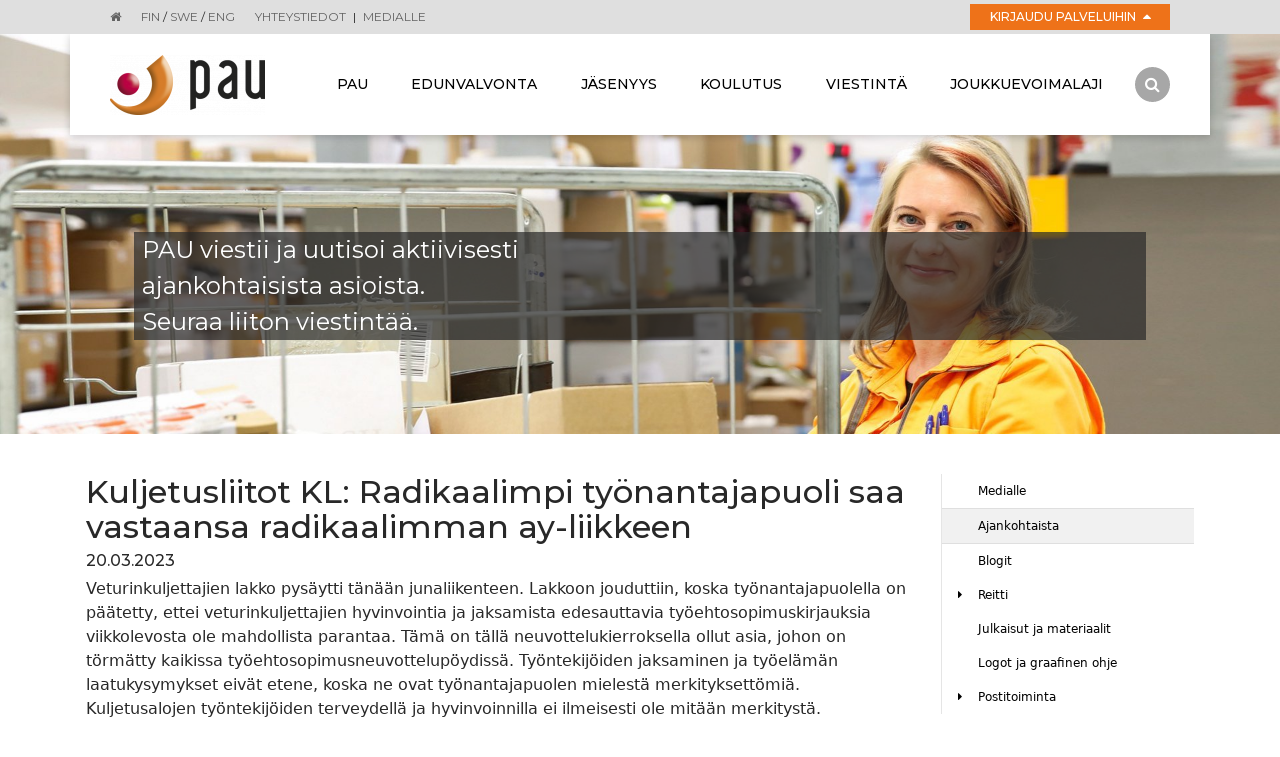

--- FILE ---
content_type: text/html; charset=UTF-8
request_url: https://www.pau.fi/viestinta/ajankohtaista/kuljetusliitot-kl-radikaalimpi-tyonantajapuoli-saa-vastaansa-radikaalimman-ay-liikkeen.html?utm_campaign=unspecified&utm_content=unspecified&utm_medium=email&utm_source=apsis+pro&pe_data=D434058427845405B42764241584571%7C25407169
body_size: 6910
content:
<!doctype html>
<html lang="fi">
	<head>
		<meta charset="utf-8">
		<meta name="viewport" content="width=device-width, initial-scale=1, shrink-to-fit=no">
		
		<link rel="stylesheet" href="https://www.pau.fi/media/layout/live/css/main.css">

		<script defer src="https://www.pau.fi/media/layout/live/js/main.js"></script>


		<title>Kuljetusliitot KL: Radikaalimpi työnantajapuoli saa vastaansa radikaalimman ay-liikkeen</title>            
		<meta name="description" content="Veturinkuljettajien lakko pysäytti tänään junaliikenteen. Lakkoon jouduttiin, koska työnantajapuolella on päätetty, ettei veturinkuljettajien hyvinvointia ja jaksamista edesauttavia työehtosopimuskirjauksia viikkolevosta ole mahdollista parantaa. Tämä on tällä neuvottelukierroksella ollut asia, johon on törmätty kaikissa työehtosopimusneuvottelupöydissä. ">

						<meta property="og:title" content="Kuljetusliitot KL: Radikaalimpi työnantajapuoli saa vastaansa radikaalimman ay-liikkeen" />
<meta property="og:type" content="article" />
<meta property="og:url" content="https://www.pau.fi/viestinta/ajankohtaista/kuljetusliitot-kl-radikaalimpi-tyonantajapuoli-saa-vastaansa-radikaalimman-ay-liikkeen.html" />

<meta property="og:image" content="https://www.pau.fi



" />


<meta property="og:description" content="Veturinkuljettajien lakko pysäytti tänään junaliikenteen. Lakkoon jouduttiin, koska työnantajapuolella on päätetty, ettei veturinkuljettajien hyvinvointia ja jaksamista edesauttavia työehtosopimuskirjauksia viikkolevosta ole mahdollista parantaa. Tämä on tällä neuvottelukierroksella ollut asia, johon on törmätty kaikissa työehtosopimusneuvottelupöydissä. "/>


<meta name="twitter:card" content="summary">
<meta name="twitter:site" content="@PAU_liitto">
<meta name="twitter:creator" content="@PAU_liitto">
<meta name="twitter:title" content="Kuljetusliitot KL: Radikaalimpi työnantajapuoli saa vastaansa radikaalimman ay-liikkeen">

<meta name="twitter:description" content="Veturinkuljettajien lakko pysäytti tänään junaliikenteen. Lakkoon jouduttiin, koska työnantajapuolella on päätetty, ettei veturinkuljettajien hyvinvointia ja jaksamista edesauttavia työehtosopimuskirjauksia viikkolevosta ole mahdollista parantaa. Tämä on tällä neuvottelukierroksella ollut asia, johon on törmätty kaikissa työehtosopimusneuvottelupöydissä. ">

<meta name="twitter:url" content="https://www.pau.fi/viestinta/ajankohtaista/kuljetusliitot-kl-radikaalimpi-tyonantajapuoli-saa-vastaansa-radikaalimman-ay-liikkeen.html">
<meta name="twitter:domain" content="https://www.pau.fi">

<meta property="twitter:image" content="https://www.pau.fi



" />

						
		<meta http-equiv="Content-Type" content="text/html; charset=UTF-8" />
<link rel="alternate" type="application/rss+xml" title="Kuljetusliitot KL: Radikaalimpi työnantajapuoli saa vastaansa radikaalimman ay-liikkeen" href="https://www.pau.fi/viestinta/ajankohtaista/kuljetusliitot-kl-radikaalimpi-tyonantajapuoli-saa-vastaansa-radikaalimman-ay-liikkeen.rss" />
<link rel="alternate" type="application/atom+xml" title="Kuljetusliitot KL: Radikaalimpi työnantajapuoli saa vastaansa radikaalimman ay-liikkeen" href="https://www.pau.fi/viestinta/ajankohtaista/kuljetusliitot-kl-radikaalimpi-tyonantajapuoli-saa-vastaansa-radikaalimman-ay-liikkeen.atom" />

		<meta name="google-site-verification" content="WhbVJC23bwtR6BLZfP2vm9omQvSa0utqVv0bMRD0Kno" />

	</head>

<body>
		<div class="sticky-footer">
		<div class="bg-grey pos-relative z-10">
	<div class="container px-3 px-sm-5">
		<div class="font-monts text-center text-lg-left">
			<div class="py-2 mr-3 d-inline-block font-size-xs">
				<a class="text-grey" href="/"><i class="fa fa-home" aria-hidden="true"></i></a>
			</div>
			<div class="py-2 mr-3 d-inline-block font-size-xs">
								<span class="text-grey">FIN</span> /
												<a class="text-grey" href="https://www.pau.fi/sv">SWE</a> /
												<a class="text-grey" href="https://www.pau.fi/en">ENG</a>
							</div>
			<div class="py-2 mr-3 d-inline-block font-size-xs">
				<a class="text-grey text-uppercase" href="https://www.pau.fi/pau/yhteystiedot.html">Yhteystiedot</a>
				<span class="px-1">|</span>
				<a class="text-grey text-uppercase" href="https://www.pau.fi/viestinta/medialle.html">Medialle</a>
			</div>
												<div class="pos-relative d-lg-inline-block float-lg-right minw-200p">
	<a href="#loginbtn" class="col-12 col-lg-auto mt-1 mb-2 my-lg-1 py-1 px-3 w-100 text-center d-inline-block font-size-xs font-weight-medium text-uppercase bg-primary text-white link-hover-white login-drop collapsed" data-toggle="collapse">
		Kirjaudu palveluihin
		<i class="pl-1 fa fa-caret-up font-size-sm" aria-hidden="true"></i>
		<i class="pl-1 fa fa-caret-down font-size-sm" aria-hidden="true"></i>
	</a>
	<div class="neg-mt-2 neg-mt-lg-1 w-100 collapse logbox-shadow bg-white pos-absolute-top-100" id="loginbtn">
		<div class="p-3">
			<div class="font-size-sm font-weight-medium">
				<div id="login-wrapper">
					<div class="card border-0">
						<a class="text-black text-uppercase" href="https://tunnistus.avoine.fi/sso-login/?service=pau-jasensivut&return=https://www.pau.fi/pau.html">Jäsensivut</a>
						
								<form action="https://www.pau.fi/pau.html" method="post" class="login" id="login618">
								 
								
								</form>
							
					</div>
					<div class="card border-0">
						<a class="text-black text-uppercase" href="https://easiointi.pau.fi/">Jäsenpalvelut</a>
					</div>
				</div>
			</div>
			<hr class="primary">
			<div class="font-size-xs">
				<div><a class="text-black" href="https://www.pau.fi/jasenyys/sahkoinen-jasenpalvelu.html">Ohjeita kirjautumiseen</a></div>
				<div><a class="text-black" href="https://www.pau.fi/jasenyys/sahkoinen-jasenpalvelu/ongelmia-kirjautumisessa.html">Ongelmia kirjautumisessa?</a></div>
			</div>
		</div>
	</div>
</div>

<script type="text/javascript">
function loginFocus618() { var form = document.getElementById("login618"); if (!form) return false; var inputs = form.getElementsByTagName("input"); if (0 == inputs.length) return false; for (var i = 0, l = inputs.length; i < l; i++) { if (inputs[i].name == "username") { inputs[i].focus(); return true; } } return false; }
document.addEventListener("DOMContentLoaded", loginFocus618);
</script>
									</div>
	</div>
</div>
<div class="container px-0">
	<nav class="navbar navbar-toggleable-md navbar-light bg-white py-2 px-3 px-sm-4 px-xl-5 py-lg-0 w-100">
		<div class="pos-relative">
			<button class="px-0 navbar-toggler navbar-toggler-right collapsed center-y" type="button" data-toggle="collapse" data-target="#navbarCollapse" aria-controls="navbarCollapse" aria-expanded="false" aria-label="Toggle navigation">
				<span class="nav-btn-line top-line"></span>
				<span class="nav-btn-line middle-line"></span>
				<span class="mb-0 nav-btn-line bottom-line"></span>
			</button>	
			<a class="navbar-brand mr-5 mr-lg-4 mr-xl-5" href="https://www.pau.fi/pau.html">
															<img src="https://www.pau.fi/media/layout/img/cache/pau-logo-200x60.png">												</a>
		</div>
		<div class="collapse navbar-collapse pl-lg-3 bg-white" id="navbarCollapse">
																		
<ul class="navbar-nav bg-white mr-auto w-100 d-flex justify-content-between text-center">

	
	<li class="nav-item pos-relative font-monts hidden-md-down">	
	
		
		<a target="_top" class="px-2 px-xl-3 py-2 py-lg-5 link-hover-black text-uppercase font-weight-medium font-size-sm content-none nav-link" href="https://www.pau.fi/pau.html">
		
			Pau
		
		</a>
		
		
		<div class="mt-0 dropdown-menu d-lg-block text-center text-lg-left border-0 rounded-0" aria-labelledby="dropdown1">
			
	
		<a target="_top" class="px-2 px-xl-3 link-hover-black nav-link dropdown-item font-size-sm white-space-normal white-space-lg-nowrap" href="https://www.pau.fi/pau/paun-xviii-talvipaivat.html">PAUn XVIII Talvipäivät</a>

	
		<a target="_top" class="px-2 px-xl-3 link-hover-black nav-link dropdown-item font-size-sm white-space-normal white-space-lg-nowrap" href="https://www.pau.fi/pau/paun-xxvii-liittokokous.html">PAUn XXVII liittokokous</a>

	
		<a target="_top" class="px-2 px-xl-3 link-hover-black nav-link dropdown-item font-size-sm white-space-normal white-space-lg-nowrap" href="https://www.pau.fi/pau/yleista.html">Yleistä</a>

	
		<a target="_top" class="px-2 px-xl-3 link-hover-black nav-link dropdown-item font-size-sm white-space-normal white-space-lg-nowrap" href="https://www.pau.fi/pau/yhteystiedot.html">Yhteystiedot</a>

	
		<a target="_top" class="px-2 px-xl-3 link-hover-black nav-link dropdown-item font-size-sm white-space-normal white-space-lg-nowrap" href="https://www.pau.fi/pau/hallinto.html">Hallinto</a>

	
		<a target="_top" class="px-2 px-xl-3 link-hover-black nav-link dropdown-item font-size-sm white-space-normal white-space-lg-nowrap" href="https://www.pau.fi/pau/ammattiosastot.html">Ammattiosastot</a>

	
		<a target="_top" class="px-2 px-xl-3 link-hover-black nav-link dropdown-item font-size-sm white-space-normal white-space-lg-nowrap" href="https://www.pau.fi/pau/saannot.html">Säännöt</a>

	
		<a target="_top" class="px-2 px-xl-3 link-hover-black nav-link dropdown-item font-size-sm white-space-normal white-space-lg-nowrap" href="https://www.pau.fi/pau/laskutustiedot.html">Laskutustiedot</a>

	
		<a target="_top" class="px-2 px-xl-3 link-hover-black nav-link dropdown-item font-size-sm white-space-normal white-space-lg-nowrap" href="https://www.pau.fi/pau/historia.html">Historia</a>

	
		<a target="_top" class="px-2 px-xl-3 link-hover-black nav-link dropdown-item font-size-sm white-space-normal white-space-lg-nowrap" href="https://www.pau.fi/pau/rekisteri-ja-tietosuojaseloste.html">Rekisteri- ja tietosuojaseloste</a>

		</div>
		
		
	</li>
	
	
	
	<li class="nav-item pos-relative font-monts hidden-lg-up">	
	
		
		<a target="_top" class="px-2 px-xl-3 py-2 py-lg-5 link-hover-black text-uppercase font-weight-medium font-size-sm content-none nav-link" href="https://www.pau.fi/pau.html">
		
			Pau
		
		</a>
		<a class="pl-3 pr-2 px-xl-3 py-2 py-lg-5 h-37p dropdown-toggle content-none bg-white link-hover-black text-primary pos-absolute-top-right nav-link" href="#navbarCollapse1" data-toggle="collapse">
			<i class="fa fa-plus font-size-lg d-inline-block" aria-hidden="true"></i>
			<i class="fa fa-minus font-size-lg d-none" aria-hidden="true"></i>
		</a>
		
		
		<div class="mt-0 js-navbar-submenu-collapse text-center text-lg-left border-0 rounded-0 collapse" aria-labelledby="dropdown1" id="navbarCollapse1">
			<div class="py-2">
				
	
		<a target="_top" class="px-2 px-xl-3 link-hover-black nav-link dropdown-item font-size-sm white-space-normal white-space-lg-nowrap" href="https://www.pau.fi/pau/paun-xviii-talvipaivat.html">PAUn XVIII Talvipäivät</a>

	
		<a target="_top" class="px-2 px-xl-3 link-hover-black nav-link dropdown-item font-size-sm white-space-normal white-space-lg-nowrap" href="https://www.pau.fi/pau/paun-xxvii-liittokokous.html">PAUn XXVII liittokokous</a>

	
		<a target="_top" class="px-2 px-xl-3 link-hover-black nav-link dropdown-item font-size-sm white-space-normal white-space-lg-nowrap" href="https://www.pau.fi/pau/yleista.html">Yleistä</a>

	
		<a target="_top" class="px-2 px-xl-3 link-hover-black nav-link dropdown-item font-size-sm white-space-normal white-space-lg-nowrap" href="https://www.pau.fi/pau/yhteystiedot.html">Yhteystiedot</a>

	
		<a target="_top" class="px-2 px-xl-3 link-hover-black nav-link dropdown-item font-size-sm white-space-normal white-space-lg-nowrap" href="https://www.pau.fi/pau/hallinto.html">Hallinto</a>

	
		<a target="_top" class="px-2 px-xl-3 link-hover-black nav-link dropdown-item font-size-sm white-space-normal white-space-lg-nowrap" href="https://www.pau.fi/pau/ammattiosastot.html">Ammattiosastot</a>

	
		<a target="_top" class="px-2 px-xl-3 link-hover-black nav-link dropdown-item font-size-sm white-space-normal white-space-lg-nowrap" href="https://www.pau.fi/pau/saannot.html">Säännöt</a>

	
		<a target="_top" class="px-2 px-xl-3 link-hover-black nav-link dropdown-item font-size-sm white-space-normal white-space-lg-nowrap" href="https://www.pau.fi/pau/laskutustiedot.html">Laskutustiedot</a>

	
		<a target="_top" class="px-2 px-xl-3 link-hover-black nav-link dropdown-item font-size-sm white-space-normal white-space-lg-nowrap" href="https://www.pau.fi/pau/historia.html">Historia</a>

	
		<a target="_top" class="px-2 px-xl-3 link-hover-black nav-link dropdown-item font-size-sm white-space-normal white-space-lg-nowrap" href="https://www.pau.fi/pau/rekisteri-ja-tietosuojaseloste.html">Rekisteri- ja tietosuojaseloste</a>

			</div>
		</div>
		
		
	</li>
	

	
	<li class="nav-item pos-relative font-monts hidden-md-down">	
	
		
		<a target="_top" class="px-2 px-xl-3 py-2 py-lg-5 link-hover-black text-uppercase font-weight-medium font-size-sm content-none nav-link" href="https://www.pau.fi/edunvalvonta.html">
		
			Edunvalvonta
		
		</a>
		
		
		<div class="mt-0 dropdown-menu d-lg-block text-center text-lg-left border-0 rounded-0" aria-labelledby="dropdown2">
			
	
		<a target="_top" class="px-2 px-xl-3 link-hover-black nav-link dropdown-item font-size-sm white-space-normal white-space-lg-nowrap" href="https://www.pau.fi/edunvalvonta/ongelmia-tyopaikalla.html">Ongelmia työpaikalla?</a>

	
		<a target="_top" class="px-2 px-xl-3 link-hover-black nav-link dropdown-item font-size-sm white-space-normal white-space-lg-nowrap" href="https://www.pau.fi/edunvalvonta/tyoehtosopimukset.html">Työehtosopimukset</a>

	
		<a target="_top" class="px-2 px-xl-3 link-hover-black nav-link dropdown-item font-size-sm white-space-normal white-space-lg-nowrap" href="https://www.pau.fi/edunvalvonta/luottamusmiestoiminta.html">Luottamusmiestoiminta</a>

	
		<a target="_top" class="px-2 px-xl-3 link-hover-black nav-link dropdown-item font-size-sm white-space-normal white-space-lg-nowrap" href="https://www.pau.fi/edunvalvonta/paaluottamusmiehet.html">Pääluottamusmiehet</a>

	
		<a target="_top" class="px-2 px-xl-3 link-hover-black nav-link dropdown-item font-size-sm white-space-normal white-space-lg-nowrap" href="https://www.pau.fi/edunvalvonta/tyosuojeluvaltuutetut.html">Työsuojeluvaltuutetut</a>

	
		<a target="_top" class="px-2 px-xl-3 link-hover-black nav-link dropdown-item font-size-sm white-space-normal white-space-lg-nowrap" href="https://www.pau.fi/edunvalvonta/ryhmahenkivakuutus.html">Ryhmähenkivakuutus</a>

	
		<a target="_top" class="px-2 px-xl-3 link-hover-black nav-link dropdown-item font-size-sm white-space-normal white-space-lg-nowrap" href="https://www.pau.fi/edunvalvonta/tyohyvinvointisaatio.html">Työhyvinvointisäätiö</a>

	
		<a target="_top" class="px-2 px-xl-3 link-hover-black nav-link dropdown-item font-size-sm white-space-normal white-space-lg-nowrap" href="https://www.pau.fi/edunvalvonta/kansainvalisyys.html">Kansainvälisyys</a>

		</div>
		
		
	</li>
	
	
	
	<li class="nav-item pos-relative font-monts hidden-lg-up">	
	
		
		<a target="_top" class="px-2 px-xl-3 py-2 py-lg-5 link-hover-black text-uppercase font-weight-medium font-size-sm content-none nav-link" href="https://www.pau.fi/edunvalvonta.html">
		
			Edunvalvonta
		
		</a>
		<a class="pl-3 pr-2 px-xl-3 py-2 py-lg-5 h-37p dropdown-toggle content-none bg-white link-hover-black text-primary pos-absolute-top-right nav-link" href="#navbarCollapse2" data-toggle="collapse">
			<i class="fa fa-plus font-size-lg d-inline-block" aria-hidden="true"></i>
			<i class="fa fa-minus font-size-lg d-none" aria-hidden="true"></i>
		</a>
		
		
		<div class="mt-0 js-navbar-submenu-collapse text-center text-lg-left border-0 rounded-0 collapse" aria-labelledby="dropdown2" id="navbarCollapse2">
			<div class="py-2">
				
	
		<a target="_top" class="px-2 px-xl-3 link-hover-black nav-link dropdown-item font-size-sm white-space-normal white-space-lg-nowrap" href="https://www.pau.fi/edunvalvonta/ongelmia-tyopaikalla.html">Ongelmia työpaikalla?</a>

	
		<a target="_top" class="px-2 px-xl-3 link-hover-black nav-link dropdown-item font-size-sm white-space-normal white-space-lg-nowrap" href="https://www.pau.fi/edunvalvonta/tyoehtosopimukset.html">Työehtosopimukset</a>

	
		<a target="_top" class="px-2 px-xl-3 link-hover-black nav-link dropdown-item font-size-sm white-space-normal white-space-lg-nowrap" href="https://www.pau.fi/edunvalvonta/luottamusmiestoiminta.html">Luottamusmiestoiminta</a>

	
		<a target="_top" class="px-2 px-xl-3 link-hover-black nav-link dropdown-item font-size-sm white-space-normal white-space-lg-nowrap" href="https://www.pau.fi/edunvalvonta/paaluottamusmiehet.html">Pääluottamusmiehet</a>

	
		<a target="_top" class="px-2 px-xl-3 link-hover-black nav-link dropdown-item font-size-sm white-space-normal white-space-lg-nowrap" href="https://www.pau.fi/edunvalvonta/tyosuojeluvaltuutetut.html">Työsuojeluvaltuutetut</a>

	
		<a target="_top" class="px-2 px-xl-3 link-hover-black nav-link dropdown-item font-size-sm white-space-normal white-space-lg-nowrap" href="https://www.pau.fi/edunvalvonta/ryhmahenkivakuutus.html">Ryhmähenkivakuutus</a>

	
		<a target="_top" class="px-2 px-xl-3 link-hover-black nav-link dropdown-item font-size-sm white-space-normal white-space-lg-nowrap" href="https://www.pau.fi/edunvalvonta/tyohyvinvointisaatio.html">Työhyvinvointisäätiö</a>

	
		<a target="_top" class="px-2 px-xl-3 link-hover-black nav-link dropdown-item font-size-sm white-space-normal white-space-lg-nowrap" href="https://www.pau.fi/edunvalvonta/kansainvalisyys.html">Kansainvälisyys</a>

			</div>
		</div>
		
		
	</li>
	

	
	<li class="nav-item pos-relative font-monts hidden-md-down">	
	
		
		<a target="_top" class="px-2 px-xl-3 py-2 py-lg-5 link-hover-black text-uppercase font-weight-medium font-size-sm content-none nav-link" href="https://www.pau.fi/jasenyys.html">
		
			Jäsenyys
		
		</a>
		
		
		<div class="mt-0 dropdown-menu d-lg-block text-center text-lg-left border-0 rounded-0" aria-labelledby="dropdown3">
			
	
		<a target="_top" class="px-2 px-xl-3 link-hover-black nav-link dropdown-item font-size-sm white-space-normal white-space-lg-nowrap" href="https://www.pau.fi/jasenyys/suosittele-jasenyytta-saat-20-euron-lahjakortin.html">Suosittele jäsenyyttä-saat 20 euron lahjakortin</a>

	
		<a target="_top" class="px-2 px-xl-3 link-hover-black nav-link dropdown-item font-size-sm white-space-normal white-space-lg-nowrap" href="https://www.pau.fi/jasenyys/liity-jaseneksi.html">Liity jäseneksi</a>

	
		<a target="_top" class="px-2 px-xl-3 link-hover-black nav-link dropdown-item font-size-sm white-space-normal white-space-lg-nowrap" href="https://www.pau.fi/jasenyys/miksi-liittya.html">Miksi liittyä</a>

	
		<a target="_top" class="px-2 px-xl-3 link-hover-black nav-link dropdown-item font-size-sm white-space-normal white-space-lg-nowrap" href="https://www.pau.fi/jasenyys/jasenedut.html">Jäsenedut</a>

	
		<a target="_top" class="px-2 px-xl-3 link-hover-black nav-link dropdown-item font-size-sm white-space-normal white-space-lg-nowrap" href="https://www.pau.fi/jasenyys/jasenkortti.html">Jäsenkortti</a>

	
		<a target="_top" class="px-2 px-xl-3 link-hover-black nav-link dropdown-item font-size-sm white-space-normal white-space-lg-nowrap" href="https://www.pau.fi/jasenyys/jasenmaksut.html">Jäsenmaksut</a>

	
		<a target="_top" class="px-2 px-xl-3 link-hover-black nav-link dropdown-item font-size-sm white-space-normal white-space-lg-nowrap" href="https://www.pau.fi/jasenyys/itsetilittava-jasen.html">Itsetilittävä jäsen</a>

	
		<a target="_top" class="px-2 px-xl-3 link-hover-black nav-link dropdown-item font-size-sm white-space-normal white-space-lg-nowrap" href="https://www.pau.fi/jasenyys/rajoitetut-jasenoikeudet.html">Rajoitetut jäsenoikeudet</a>

	
		<a target="_top" class="px-2 px-xl-3 link-hover-black nav-link dropdown-item font-size-sm white-space-normal white-space-lg-nowrap" href="https://www.pau.fi/jasenyys/jasenmaksuvapautus.html">Jäsenmaksuvapautus</a>

	
		<a target="_top" class="px-2 px-xl-3 link-hover-black nav-link dropdown-item font-size-sm white-space-normal white-space-lg-nowrap" href="https://www.pau.fi/jasenyys/sahkoinen-jasenpalvelu.html">Sähköinen jäsenpalvelu</a>

	
		<a target="_top" class="px-2 px-xl-3 link-hover-black nav-link dropdown-item font-size-sm white-space-normal white-space-lg-nowrap" href="https://www.pau.fi/jasenyys/tapahtumat.html">Tapahtumat</a>

	
		<a target="_top" class="px-2 px-xl-3 link-hover-black nav-link dropdown-item font-size-sm white-space-normal white-space-lg-nowrap" href="https://www.pau.fi/jasenyys/muista-ilmoittaa-jasenmuutoksista.html">Muista ilmoittaa jäsenmuutoksista</a>

	
		<a target="_top" class="px-2 px-xl-3 link-hover-black nav-link dropdown-item font-size-sm white-space-normal white-space-lg-nowrap" href="https://www.pau.fi/jasenyys/osastojen-mokit.html">Osastojen mökit</a>

		</div>
		
		
	</li>
	
	
	
	<li class="nav-item pos-relative font-monts hidden-lg-up">	
	
		
		<a target="_top" class="px-2 px-xl-3 py-2 py-lg-5 link-hover-black text-uppercase font-weight-medium font-size-sm content-none nav-link" href="https://www.pau.fi/jasenyys.html">
		
			Jäsenyys
		
		</a>
		<a class="pl-3 pr-2 px-xl-3 py-2 py-lg-5 h-37p dropdown-toggle content-none bg-white link-hover-black text-primary pos-absolute-top-right nav-link" href="#navbarCollapse3" data-toggle="collapse">
			<i class="fa fa-plus font-size-lg d-inline-block" aria-hidden="true"></i>
			<i class="fa fa-minus font-size-lg d-none" aria-hidden="true"></i>
		</a>
		
		
		<div class="mt-0 js-navbar-submenu-collapse text-center text-lg-left border-0 rounded-0 collapse" aria-labelledby="dropdown3" id="navbarCollapse3">
			<div class="py-2">
				
	
		<a target="_top" class="px-2 px-xl-3 link-hover-black nav-link dropdown-item font-size-sm white-space-normal white-space-lg-nowrap" href="https://www.pau.fi/jasenyys/suosittele-jasenyytta-saat-20-euron-lahjakortin.html">Suosittele jäsenyyttä-saat 20 euron lahjakortin</a>

	
		<a target="_top" class="px-2 px-xl-3 link-hover-black nav-link dropdown-item font-size-sm white-space-normal white-space-lg-nowrap" href="https://www.pau.fi/jasenyys/liity-jaseneksi.html">Liity jäseneksi</a>

	
		<a target="_top" class="px-2 px-xl-3 link-hover-black nav-link dropdown-item font-size-sm white-space-normal white-space-lg-nowrap" href="https://www.pau.fi/jasenyys/miksi-liittya.html">Miksi liittyä</a>

	
		<a target="_top" class="px-2 px-xl-3 link-hover-black nav-link dropdown-item font-size-sm white-space-normal white-space-lg-nowrap" href="https://www.pau.fi/jasenyys/jasenedut.html">Jäsenedut</a>

	
		<a target="_top" class="px-2 px-xl-3 link-hover-black nav-link dropdown-item font-size-sm white-space-normal white-space-lg-nowrap" href="https://www.pau.fi/jasenyys/jasenkortti.html">Jäsenkortti</a>

	
		<a target="_top" class="px-2 px-xl-3 link-hover-black nav-link dropdown-item font-size-sm white-space-normal white-space-lg-nowrap" href="https://www.pau.fi/jasenyys/jasenmaksut.html">Jäsenmaksut</a>

	
		<a target="_top" class="px-2 px-xl-3 link-hover-black nav-link dropdown-item font-size-sm white-space-normal white-space-lg-nowrap" href="https://www.pau.fi/jasenyys/itsetilittava-jasen.html">Itsetilittävä jäsen</a>

	
		<a target="_top" class="px-2 px-xl-3 link-hover-black nav-link dropdown-item font-size-sm white-space-normal white-space-lg-nowrap" href="https://www.pau.fi/jasenyys/rajoitetut-jasenoikeudet.html">Rajoitetut jäsenoikeudet</a>

	
		<a target="_top" class="px-2 px-xl-3 link-hover-black nav-link dropdown-item font-size-sm white-space-normal white-space-lg-nowrap" href="https://www.pau.fi/jasenyys/jasenmaksuvapautus.html">Jäsenmaksuvapautus</a>

	
		<a target="_top" class="px-2 px-xl-3 link-hover-black nav-link dropdown-item font-size-sm white-space-normal white-space-lg-nowrap" href="https://www.pau.fi/jasenyys/sahkoinen-jasenpalvelu.html">Sähköinen jäsenpalvelu</a>

	
		<a target="_top" class="px-2 px-xl-3 link-hover-black nav-link dropdown-item font-size-sm white-space-normal white-space-lg-nowrap" href="https://www.pau.fi/jasenyys/tapahtumat.html">Tapahtumat</a>

	
		<a target="_top" class="px-2 px-xl-3 link-hover-black nav-link dropdown-item font-size-sm white-space-normal white-space-lg-nowrap" href="https://www.pau.fi/jasenyys/muista-ilmoittaa-jasenmuutoksista.html">Muista ilmoittaa jäsenmuutoksista</a>

	
		<a target="_top" class="px-2 px-xl-3 link-hover-black nav-link dropdown-item font-size-sm white-space-normal white-space-lg-nowrap" href="https://www.pau.fi/jasenyys/osastojen-mokit.html">Osastojen mökit</a>

			</div>
		</div>
		
		
	</li>
	

	
	<li class="nav-item pos-relative font-monts hidden-md-down">	
	
		
		<a target="_top" class="px-2 px-xl-3 py-2 py-lg-5 link-hover-black text-uppercase font-weight-medium font-size-sm content-none nav-link" href="https://www.pau.fi/koulutus.html">
		
			Koulutus
		
		</a>
		
		
		<div class="mt-0 dropdown-menu d-lg-block text-center text-lg-left border-0 rounded-0" aria-labelledby="dropdown4">
			
	
		<a target="_top" class="px-2 px-xl-3 link-hover-black nav-link dropdown-item font-size-sm white-space-normal white-space-lg-nowrap" href="https://www.pau.fi/koulutus/paun-jarjestokoulutus.html">PAUn järjestökoulutus</a>

	
		<a target="_top" class="px-2 px-xl-3 link-hover-black nav-link dropdown-item font-size-sm white-space-normal white-space-lg-nowrap" href="https://www.pau.fi/koulutus/kiljavan-opiston-jarjestokoulutus.html">Kiljavan opiston järjestökoulutus</a>

	
		<a target="_top" class="px-2 px-xl-3 link-hover-black nav-link dropdown-item font-size-sm white-space-normal white-space-lg-nowrap" href="https://www.pau.fi/koulutus/paun-sopimuskoulutus.html">PAUn sopimuskoulutus</a>

	
		<a target="_top" class="px-2 px-xl-3 link-hover-black nav-link dropdown-item font-size-sm white-space-normal white-space-lg-nowrap" href="https://www.pau.fi/koulutus/kiljavan-opiston-sopimuskoulutus.html">Kiljavan opiston sopimuskoulutus</a>

	
		<a target="_top" class="px-2 px-xl-3 link-hover-black nav-link dropdown-item font-size-sm white-space-normal white-space-lg-nowrap" href="https://www.pau.fi/koulutus/edunvalvojien-koulutuspaivat.html">Edunvalvojien koulutuspäivät</a>

	
		<a target="_top" class="px-2 px-xl-3 link-hover-black nav-link dropdown-item font-size-sm white-space-normal white-space-lg-nowrap" href="https://www.pau.fi/koulutus/usein-kysyttya.html">Usein kysyttyä</a>

	
		<a target="_top" class="px-2 px-xl-3 link-hover-black nav-link dropdown-item font-size-sm white-space-normal white-space-lg-nowrap" href="https://www.pau.fi/koulutus/nain-perut-ilmoittautumisesi.html">Näin perut ilmoittautumisesi</a>

	
		<a target="_top" class="px-2 px-xl-3 link-hover-black nav-link dropdown-item font-size-sm white-space-normal white-space-lg-nowrap" href="https://www.pau.fi/koulutus/matkalaskulomake.html">Matkalaskulomake</a>

		</div>
		
		
	</li>
	
	
	
	<li class="nav-item pos-relative font-monts hidden-lg-up">	
	
		
		<a target="_top" class="px-2 px-xl-3 py-2 py-lg-5 link-hover-black text-uppercase font-weight-medium font-size-sm content-none nav-link" href="https://www.pau.fi/koulutus.html">
		
			Koulutus
		
		</a>
		<a class="pl-3 pr-2 px-xl-3 py-2 py-lg-5 h-37p dropdown-toggle content-none bg-white link-hover-black text-primary pos-absolute-top-right nav-link" href="#navbarCollapse4" data-toggle="collapse">
			<i class="fa fa-plus font-size-lg d-inline-block" aria-hidden="true"></i>
			<i class="fa fa-minus font-size-lg d-none" aria-hidden="true"></i>
		</a>
		
		
		<div class="mt-0 js-navbar-submenu-collapse text-center text-lg-left border-0 rounded-0 collapse" aria-labelledby="dropdown4" id="navbarCollapse4">
			<div class="py-2">
				
	
		<a target="_top" class="px-2 px-xl-3 link-hover-black nav-link dropdown-item font-size-sm white-space-normal white-space-lg-nowrap" href="https://www.pau.fi/koulutus/paun-jarjestokoulutus.html">PAUn järjestökoulutus</a>

	
		<a target="_top" class="px-2 px-xl-3 link-hover-black nav-link dropdown-item font-size-sm white-space-normal white-space-lg-nowrap" href="https://www.pau.fi/koulutus/kiljavan-opiston-jarjestokoulutus.html">Kiljavan opiston järjestökoulutus</a>

	
		<a target="_top" class="px-2 px-xl-3 link-hover-black nav-link dropdown-item font-size-sm white-space-normal white-space-lg-nowrap" href="https://www.pau.fi/koulutus/paun-sopimuskoulutus.html">PAUn sopimuskoulutus</a>

	
		<a target="_top" class="px-2 px-xl-3 link-hover-black nav-link dropdown-item font-size-sm white-space-normal white-space-lg-nowrap" href="https://www.pau.fi/koulutus/kiljavan-opiston-sopimuskoulutus.html">Kiljavan opiston sopimuskoulutus</a>

	
		<a target="_top" class="px-2 px-xl-3 link-hover-black nav-link dropdown-item font-size-sm white-space-normal white-space-lg-nowrap" href="https://www.pau.fi/koulutus/edunvalvojien-koulutuspaivat.html">Edunvalvojien koulutuspäivät</a>

	
		<a target="_top" class="px-2 px-xl-3 link-hover-black nav-link dropdown-item font-size-sm white-space-normal white-space-lg-nowrap" href="https://www.pau.fi/koulutus/usein-kysyttya.html">Usein kysyttyä</a>

	
		<a target="_top" class="px-2 px-xl-3 link-hover-black nav-link dropdown-item font-size-sm white-space-normal white-space-lg-nowrap" href="https://www.pau.fi/koulutus/nain-perut-ilmoittautumisesi.html">Näin perut ilmoittautumisesi</a>

	
		<a target="_top" class="px-2 px-xl-3 link-hover-black nav-link dropdown-item font-size-sm white-space-normal white-space-lg-nowrap" href="https://www.pau.fi/koulutus/matkalaskulomake.html">Matkalaskulomake</a>

			</div>
		</div>
		
		
	</li>
	

	
	<li class="nav-item pos-relative font-monts hidden-md-down active-navlink">	
	
		
		<a target="_top" class="px-2 px-xl-3 py-2 py-lg-5 link-hover-black text-uppercase font-weight-medium font-size-sm content-none nav-link" href="https://www.pau.fi/viestinta.html">
		
			Viestintä
		
		</a>
		
		
		<div class="mt-0 dropdown-menu d-lg-block text-center text-lg-left border-0 rounded-0" aria-labelledby="dropdown5">
			
	
		<a target="_top" class="px-2 px-xl-3 link-hover-black nav-link dropdown-item font-size-sm white-space-normal white-space-lg-nowrap" href="https://www.pau.fi/viestinta/medialle.html">Medialle</a>

	
		<a target="_top" class="px-2 px-xl-3 link-hover-black nav-link dropdown-item font-size-sm white-space-normal white-space-lg-nowrap" href="https://www.pau.fi/viestinta/ajankohtaista.html">Ajankohtaista</a>

	
		<a target="_top" class="px-2 px-xl-3 link-hover-black nav-link dropdown-item font-size-sm white-space-normal white-space-lg-nowrap" href="https://www.pau.fi/viestinta/blogit.html">Blogit</a>

	
		<a target="_top" class="px-2 px-xl-3 link-hover-black nav-link dropdown-item font-size-sm white-space-normal white-space-lg-nowrap" href="https://www.pau.fi/viestinta/reitti.html">Reitti</a>

	
		<a target="_top" class="px-2 px-xl-3 link-hover-black nav-link dropdown-item font-size-sm white-space-normal white-space-lg-nowrap" href="https://www.pau.fi/viestinta/julkaisut-ja-materiaalit.html">Julkaisut ja materiaalit</a>

	
		<a target="_top" class="px-2 px-xl-3 link-hover-black nav-link dropdown-item font-size-sm white-space-normal white-space-lg-nowrap" href="https://www.pau.fi/viestinta/logot-ja-graafinen-ohje.html">Logot ja graafinen ohje</a>

	
		<a target="_top" class="px-2 px-xl-3 link-hover-black nav-link dropdown-item font-size-sm white-space-normal white-space-lg-nowrap" href="https://www.pau.fi/viestinta/postitoiminta.html">Postitoiminta</a>

		</div>
		
		
	</li>
	
	
	
	<li class="nav-item pos-relative font-monts hidden-lg-up active-navlink">	
	
		
		<a target="_top" class="px-2 px-xl-3 py-2 py-lg-5 link-hover-black text-uppercase font-weight-medium font-size-sm content-none nav-link" href="https://www.pau.fi/viestinta.html">
		
			Viestintä
		
		</a>
		<a class="pl-3 pr-2 px-xl-3 py-2 py-lg-5 h-37p dropdown-toggle content-none bg-white link-hover-black text-primary pos-absolute-top-right nav-link" href="#navbarCollapse5" data-toggle="collapse">
			<i class="fa fa-plus font-size-lg d-inline-block" aria-hidden="true"></i>
			<i class="fa fa-minus font-size-lg d-none" aria-hidden="true"></i>
		</a>
		
		
		<div class="mt-0 js-navbar-submenu-collapse text-center text-lg-left border-0 rounded-0 collapse" aria-labelledby="dropdown5" id="navbarCollapse5">
			<div class="py-2">
				
	
		<a target="_top" class="px-2 px-xl-3 link-hover-black nav-link dropdown-item font-size-sm white-space-normal white-space-lg-nowrap" href="https://www.pau.fi/viestinta/medialle.html">Medialle</a>

	
		<a target="_top" class="px-2 px-xl-3 link-hover-black nav-link dropdown-item font-size-sm white-space-normal white-space-lg-nowrap" href="https://www.pau.fi/viestinta/ajankohtaista.html">Ajankohtaista</a>

	
		<a target="_top" class="px-2 px-xl-3 link-hover-black nav-link dropdown-item font-size-sm white-space-normal white-space-lg-nowrap" href="https://www.pau.fi/viestinta/blogit.html">Blogit</a>

	
		<a target="_top" class="px-2 px-xl-3 link-hover-black nav-link dropdown-item font-size-sm white-space-normal white-space-lg-nowrap" href="https://www.pau.fi/viestinta/reitti.html">Reitti</a>

	
		<a target="_top" class="px-2 px-xl-3 link-hover-black nav-link dropdown-item font-size-sm white-space-normal white-space-lg-nowrap" href="https://www.pau.fi/viestinta/julkaisut-ja-materiaalit.html">Julkaisut ja materiaalit</a>

	
		<a target="_top" class="px-2 px-xl-3 link-hover-black nav-link dropdown-item font-size-sm white-space-normal white-space-lg-nowrap" href="https://www.pau.fi/viestinta/logot-ja-graafinen-ohje.html">Logot ja graafinen ohje</a>

	
		<a target="_top" class="px-2 px-xl-3 link-hover-black nav-link dropdown-item font-size-sm white-space-normal white-space-lg-nowrap" href="https://www.pau.fi/viestinta/postitoiminta.html">Postitoiminta</a>

			</div>
		</div>
		
		
	</li>
	

	
	<li class="nav-item text-uppercase font-weight-medium font-monts">
		<a target="_blank" class="px-2 px-xl-3 py-2 py-lg-5 text-uppercase font-weight-medium font-size-sm link-hover-black nav-link" href="https://www.pau.fi/joukkuevoimalaji.html">Joukkuevoimalaji</a>
	</li>
	

</ul>
															<div class="pl-3 flex-v-middle hidden-md-down">
				<a class="p-0 btn search rounded-circle pos-relative collapsed" data-toggle="collapse" href="#searchbar">
					<div class="text-white rounded-circle inline-block">
						<i class="fa fa-search search-icon-center-xy" aria-hidden="true"></i>
					</div>
				</a>
				<div class="search-form collapse" id="searchbar">
					<form action="https://www.pau.fi/hakutulokset.html" name="haku" method="get">
						<div class="d-inline-block align-top">
							<input class="py-2 mb-3 mb-lg-0 border-0 form-control search-input" type="search" name="q">
						</div>
						<div class="d-inline-block align-top">
							<button class="p-0 btn search rounded-0 pos-relative">
								<div class="text-white inline-block">
									<i class="fa fa-search center-xy" aria-hidden="true"></i>
								</div>
							</button>
						</div>
					</form>
				</div>
			</div>
			<div class="my-2 search-form hidden-lg-up" id="searchbar">
				<form action="https://www.pau.fi/hakutulokset.html" name="haku" method="get">
					<div class="d-table-cell w-100 align-top">
						<input class="py-2 mb-lg-0 border-0 form-control search-input" type="search" name="q">
					</div>
					<div class="d-table-cell align-top">
						<button class="p-0 ml-1 btn search rounded-0 pos-relative">
							<div class="text-white inline-block">
								<i class="fa fa-search center-xy" aria-hidden="true"></i>
							</div>
						</button>
					</div>
				</form>
			</div>
		</div>
	</nav>
</div>
		
		<!-- Hero -->
														<div class="mb-5">
						<div class="container-fluid px-0">

	
		
			
				<div class="w-100 bg-cover-center" style="background-image:url(/media/kuvat/paakuvat/cache/viestinta2-1920x600,c,q=85.jpg);">
			
		
	

	<div class="container">
		<div class="h-400p">
			<div class="px-lg-6 paragraph-px-2 hero-text-h pos-absolute-bottom flex-v-middle text-white font-size-lg font-size-lg-xl font-monts bg-p-transparent-fade paragraph-mb-0 text-decoration-hover-underline d-inline-table-p text-slide">
				<p>PAU viestii ja uutisoi&nbsp;aktiivisesti</p>

<p>ajankohtaisista asioista.</p>

<p>Seuraa liiton viestint&auml;&auml;.&nbsp;</p>
			</div>
		</div>
	</div>
</div></div>					</div>
									
		<div class="container">
			<div class="row">
				<div class="col-12 col-md-8 col-lg-9">
					<div class="mb-5">

<h2>Kuljetusliitot KL: Radikaalimpi työnantajapuoli saa vastaansa radikaalimman ay-liikkeen</h2>



<h6>20.03.2023</h6>
<p>Veturinkuljettajien lakko pys&auml;ytti t&auml;n&auml;&auml;n junaliikenteen. Lakkoon jouduttiin, koska ty&ouml;nantajapuolella on p&auml;&auml;tetty, ettei veturinkuljettajien hyvinvointia ja jaksamista edesauttavia ty&ouml;ehtosopimuskirjauksia viikkolevosta ole mahdollista parantaa. T&auml;m&auml; on t&auml;ll&auml; neuvottelukierroksella ollut asia, johon on t&ouml;rm&auml;tty kaikissa ty&ouml;ehtosopimusneuvottelup&ouml;ydiss&auml;.&nbsp;Ty&ouml;ntekij&ouml;iden jaksaminen ja ty&ouml;el&auml;m&auml;n laatukysymykset eiv&auml;t etene, koska ne ovat ty&ouml;nantajapuolen mielest&auml; merkityksett&ouml;mi&auml;. Kuljetusalojen ty&ouml;ntekij&ouml;iden terveydell&auml; ja hyvinvoinnilla ei ilmeisesti ole mit&auml;&auml;n merkityst&auml;.</p>

<p>Veturinkuljettajan ty&ouml; on &auml;&auml;rimm&auml;isen ep&auml;s&auml;&auml;nn&ouml;llist&auml; ja sis&auml;lt&auml;&auml; paljon y&ouml;ty&ouml;t&auml;. Kuljettajan on usein pystytt&auml;v&auml; ty&ouml;putkensa sis&auml;ll&auml; k&auml;&auml;nt&auml;m&auml;&auml;n kelloaan niin, ett&auml; v&auml;lill&auml; nukutaan aamulla, illalla, p&auml;iv&auml;ll&auml; ja onneksi joskus my&ouml;s y&ouml;ll&auml;. T&auml;m&auml; kuvaa laajemminkin kuljetussektorin ty&ouml;ntekij&ouml;iden tilannetta. Niin junassa kuin muissakin kuljetusteht&auml;viss&auml; v&auml;synyt ty&ouml;ntekij&auml; on iso turvallisuusriski niin itselle kuin isolle m&auml;&auml;r&auml;lle muita ihmisi&auml;. Ammattiliittojen pit&auml;&auml; vaatia ty&ouml;ntekij&ouml;iden jaksamista parantavia kirjauksia ty&ouml;ehtosopimuksiin, koska kokemus on osoittanut, ett&auml; jos ty&ouml;nantaja esimerkiksi ep&auml;inhimillisell&auml; vuororakenteella laskee s&auml;&auml;st&auml;v&auml;ns&auml; euron, niin se euro tietysti s&auml;&auml;stet&auml;&auml;n.</p>

<p>Elinkeinoel&auml;m&auml;n keskusliitto EK on tehnyt excelin, jolla m&auml;&auml;ritell&auml;&auml;n t&auml;m&auml;n neuvottelukierroksen &rdquo;yleinen linja&rdquo; ja siit&auml; pit&auml;&auml; j&auml;&auml;r&auml;p&auml;isesti kiinni niin ty&ouml;nantajaliitot kuin valtakunnansovittelijakin. T&auml;m&auml; on aiheuttanut t&auml;n&auml; talvena lakkoja useilla aloilla. Ty&ouml;nantajapuolen yksipuolisesti p&auml;&auml;tt&auml;m&auml; &rdquo;yleinen linja&rdquo; on radikaali muutos aiempaan ty&ouml;markkinatoimintaan ja se tulee aiheuttamaan jatkossakin laajoja ty&ouml;markkinah&auml;iri&ouml;it&auml;.</p>

<p>Kuljetusliitot tukevat RAUn veturinkuljettajien lakkoa ja eiv&auml;t tule sitoutumaan EK:n yksipuolisesti p&auml;&auml;tt&auml;m&auml;&auml;n ty&ouml;markkinamalliin. Radikaalimpi ty&ouml;nantajapuoli saa vastaansa radikaalimman ay-liikkeen.</p>

<p>Kuljetusliitot KL ry:n j&auml;senliittoja ovat Auto- ja Kuljetusalan Ty&ouml;ntekij&auml;liitto AKT ry, Posti- ja logistiikka-alan unioni PAU ry, Rautatiealan unioni RAU ry ja Suomen Merimies-Unioni SMU ry. J&auml;rjest&ouml;n perusteht&auml;v&auml;n&auml; on tukea j&auml;senliittojen itsen&auml;isesti harjoittamaa edunvalvonta- ja sopimustoimintaa, vahvistaa liittojen keskin&auml;ist&auml; yhteisty&ouml;t&auml; sek&auml; edist&auml;&auml; liittojen yhteisi&auml; tavoitteita. Kantavana voimana on, ett&auml; vahva ja yhten&auml;inen KL pystyy paremmin taistelemaan heikomman puolella.</p>

<p>Lis&auml;tiedot: Ismo Kokko, varapuheenjohtaja Kuljetusliitot KL ry, 0407325375</p>
</div>					<div class="mb-5">
						<div class="d-inline-block font-italic font-size-sm">
							<a class="text-decoration-hover-underline" href="https://www.pau.fi/pau.html" target="_top">Etusivu</a><span class="px-2">></span>
						</div>
																					
	<div class="d-inline-block font-italic font-size-sm">
	
		<a class="text-decoration-hover-underline" href="https://www.pau.fi/viestinta.html">Viestintä</a><span class="px-2">></span>
	
	

	<div class="d-inline-block font-italic font-size-sm">
	
		Ajankohtaista
	
	
	</div>







	</div>

																			
												<br><br>
<!-- Go to www.addthis.com/dashboard to customize your tools -->
<script type="text/javascript" src="//s7.addthis.com/js/300/addthis_widget.js#pubid=ra-5b2227946ce02a72"></script>
<div class="addthis_inline_share_toolbox"></div>
											</div>
				</div>
				<div class="col-12 col-md-4 col-lg-3">
					<div class="vr-left full-border-sm">
						<div class="mb-5">
																								
<div class="font-size-xs">

<div class="side-nav-highlight pos-relative">
	<div class="side-nav-trigger d-flex flex-row align-items-center">
		<a class="py-2 pl-3 pr-2 d-inline-block text-black collapsed" href="https://www.pau.fi/viestinta/medialle.html">
			
			<span class="pr-1 no-drop">&nbsp;</span>
			
		</a>
		<a class="d-inline-block text-black" href="https://www.pau.fi/viestinta/medialle.html">
			Medialle
		</a>
	</div>
	
</div>

<div class="side-nav-highlight pos-relative force-highlight">
	<div class="side-nav-trigger d-flex flex-row align-items-center">
		<a class="py-2 pl-3 pr-2 d-inline-block text-black" href="https://www.pau.fi/viestinta/ajankohtaista.html">
			
			<span class="pr-1 no-drop">&nbsp;</span>
			
		</a>
		<a class="d-inline-block text-black" href="https://www.pau.fi/viestinta/ajankohtaista.html">
			Ajankohtaista
		</a>
	</div>
	
</div>

<div class="side-nav-highlight pos-relative">
	<div class="side-nav-trigger d-flex flex-row align-items-center">
		<a class="py-2 pl-3 pr-2 d-inline-block text-black collapsed" href="https://www.pau.fi/viestinta/blogit.html">
			
			<span class="pr-1 no-drop">&nbsp;</span>
			
		</a>
		<a class="d-inline-block text-black" href="https://www.pau.fi/viestinta/blogit.html">
			Blogit
		</a>
	</div>
	
</div>

<div class="side-nav-highlight pos-relative">
	<div class="side-nav-trigger d-flex flex-row align-items-center">
		<a class="py-2 pl-3 pr-2 d-inline-block text-black collapsed" data-toggle="collapse" href="#Subs4">
			
			<i class="fa fa-caret-right pr-1" aria-hidden="true"></i>
			<i class="fa fa-caret-down pr-1" aria-hidden="true"></i>
			
		</a>
		<a class="d-inline-block text-black" href="https://www.pau.fi/viestinta/reitti.html">
			Reitti
		</a>
	</div>
	
		<div class="pl-6 side-nav-dropdown collapse" id="Subs4">
<div class="pos-relative">
	
	
	<a class="py-2 d-inline-block text-black" href="https://www.pau.fi/viestinta/reitti/aikataulu.html">Aikataulu</a>
	
</div>

<div class="pos-relative">
	
	
	<a class="py-2 d-inline-block text-black" href="https://www.pau.fi/viestinta/reitti/osallistu-palautearvontaan.html">Osallistu palautearvontaan</a>
	
</div>
</div>
	
</div>

<div class="side-nav-highlight pos-relative">
	<div class="side-nav-trigger d-flex flex-row align-items-center">
		<a class="py-2 pl-3 pr-2 d-inline-block text-black collapsed" href="https://www.pau.fi/viestinta/julkaisut-ja-materiaalit.html">
			
			<span class="pr-1 no-drop">&nbsp;</span>
			
		</a>
		<a class="d-inline-block text-black" href="https://www.pau.fi/viestinta/julkaisut-ja-materiaalit.html">
			Julkaisut ja materiaalit
		</a>
	</div>
	
</div>

<div class="side-nav-highlight pos-relative">
	<div class="side-nav-trigger d-flex flex-row align-items-center">
		<a class="py-2 pl-3 pr-2 d-inline-block text-black collapsed" href="https://www.pau.fi/viestinta/logot-ja-graafinen-ohje.html">
			
			<span class="pr-1 no-drop">&nbsp;</span>
			
		</a>
		<a class="d-inline-block text-black" href="https://www.pau.fi/viestinta/logot-ja-graafinen-ohje.html">
			Logot ja graafinen ohje
		</a>
	</div>
	
</div>

<div class="side-nav-highlight pos-relative">
	<div class="side-nav-trigger d-flex flex-row align-items-center">
		<a class="py-2 pl-3 pr-2 d-inline-block text-black collapsed" data-toggle="collapse" href="#Subs7">
			
			<i class="fa fa-caret-right pr-1" aria-hidden="true"></i>
			<i class="fa fa-caret-down pr-1" aria-hidden="true"></i>
			
		</a>
		<a class="d-inline-block text-black" href="https://www.pau.fi/viestinta/postitoiminta.html">
			Postitoiminta
		</a>
	</div>
	
		<div class="pl-6 side-nav-dropdown collapse" id="Subs7">
<div class="pos-relative">
	
	
	<a class="py-2 d-inline-block text-black" href="https://www.pau.fi/viestinta/postitoiminta/postilaki.html">Postilaki</a>
	
</div>

<div class="pos-relative">
	
	
	<a class="py-2 d-inline-block text-black" href="https://www.pau.fi/viestinta/postitoiminta/postidirektiivi.html">Postidirektiivi</a>
	
</div>

<div class="pos-relative">
	
	
	<a class="py-2 d-inline-block text-black" href="https://www.pau.fi/viestinta/postitoiminta/liikenne-ja-viestintavirasto.html">Liikenne- ja viestintävirasto</a>
	
</div>
</div>
	
</div>

</div>
																					</div>
					</div>
				</div>
			</div>
		</div>
				<div class="container">
					</div>
	</div>
	<footer class="footer">
	<div class=" w-100 bg-grey-gradient">
		<div class="container">
			<div class="px-3 px-sm-0 py-5">
				<div class="row">
					<div class="col-12 col-sm-6 col-md-3">
																														<div class="mb-5">
	<div class="mb-3">
		<h6 class="mb-0 pb-2 h-underline d-inline-block text-uppercase font-weight-normal text-white">Yhteystiedot</h6>
	</div>
	<div class="editor mb-0-last-item text-white font-size-sm"><p>Posti- ja logistiikka-alan unioni PAU ry.<br />
John Stenbergin ranta 6,<br />
00530 Helsinki<br />
Puh: (09) 613 116<br />
<a href="https://www.pau.fi/pau/yhteystiedot/henkilokunta.html" target="_blank">Henkil&ouml;kunta</a></p>

<p>Puhelinvaihde avoinna<br />
ma-pe klo 8.30-16.00<br />
(1.6.-31.8. klo 8.30-15.00)</p>

<p>S&auml;hk&ouml;posti:<br />
etunimi.sukunimi@pau.fi</p>	</div>
</div>																										</div>
					<div class="col-12 col-sm-6 col-md-3">
																														<div class="mb-5">
	<div class="mb-3">
		<h6 class="mb-0 pb-2 h-underline d-inline-block text-uppercase font-weight-normal text-white">Sosiaalinen Media</h6>
	</div><div class="social-icon mb-2">
	<a class="text-white" href="https://www.facebook.com/PAUliitto/">
		<div class="pos-relative bg-white rounded-circle social-icon-size d-inline-block">
			<i class="fa fa-facebook center-xy" aria-hidden="true"></i>
			<span class="ml-5 line-h-30 align-top font-size-sm">Facebook</span>
		</div>
	</a>
</div>
<div class="social-icon mb-2">
	<a class="text-white" href="https://www.instagram.com/pau_liitto/">
		<div class="pos-relative bg-white rounded-circle social-icon-size d-inline-block">
			<i class="fa fa-instagram center-xy text-black" aria-hidden="true"></i>
			<span class="ml-5 line-h-30 align-top font-size-sm">Instagram</span>
		</div>
	</a>
</div>
<div class="social-icon">
	<a class="text-white" href="https://twitter.com/pau_liitto">	
		<div class="pos-relative bg-white rounded-circle social-icon-size d-inline-block">
			<i class="fa fa-twitter center-xy text-black" aria-hidden="true"></i>
			<span class="ml-5 line-h-30 align-top font-size-sm">Twitter</span>
		</div>
	</a>
</div></div>																										</div>
					<div class="col-12 col-sm-6 col-md-3">
																														<div class="mb-5">
	<div class="mb-3">
		<h6 class="mb-0 pb-2 h-underline d-inline-block text-uppercase font-weight-normal text-white">Etsitkö näitä?</h6>
	</div>
	<div class="editor mb-0-last-item text-white font-size-sm link-white"><p><span class="text-primary">&gt;</span> <a href="https://www.pau.fi/edunvalvonta/tyoehtosopimukset.html">Ty&ouml;ehtosopimukset</a><br />
<span class="text-primary">&gt;</span> <a href="https://www.pau.fi/edunvalvonta/paaluottamusmiehet.html">P&auml;&auml;luottamusmiehet</a><br />
<span class="text-primary">&gt;</span> <a href="https://www.pau.fi/edunvalvonta/tyosuojeluvaltuutetut.html">Ty&ouml;suojeluvaltuutetut</a><br />
<span class="text-primary">&gt;</span> <a href="https://www.pau.fi/jasenyys/jasenedut.html">J&auml;senedut</a><br />
<span class="text-primary">&gt;</span> <a href="https://www.pau.fi/jasenyys/jasenedut/tyottomyysturva.html">Ty&ouml;tt&ouml;myysturva</a></p>	</div>
</div>																										</div>
					<div class="col-12 col-sm-6 col-md-3">
																																							</div>
				</div>
			</div>
		</div>
	</div>
	
</footer>
<div class="bubble" id="bubble">
	<div class="bubble-content" id="bubble-content"></div>
</div>
</body>
</html>